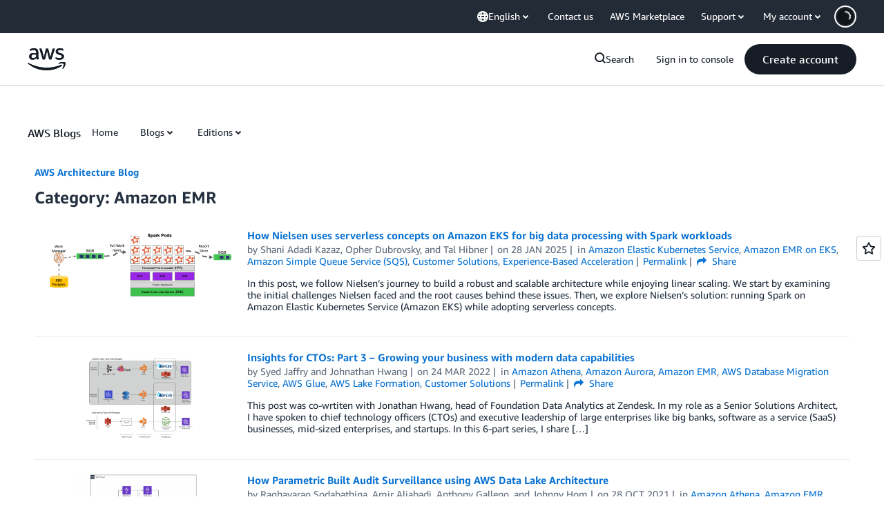

--- FILE ---
content_type: text/html;charset=UTF-8
request_url: https://amazonwebservicesinc.tt.omtrdc.net/m2/amazonwebservicesinc/ubox/raw?mboxPC=1768699972728-659195&mboxSession=1768699972727-577238&uniq=1768699973408-340399
body_size: -92
content:
{"url":"/en_US/optimization_testing/ccba-footer/master","campaignId":"610677","environmentId":"350","userPCId":"1768699972728-659195.44_0"}